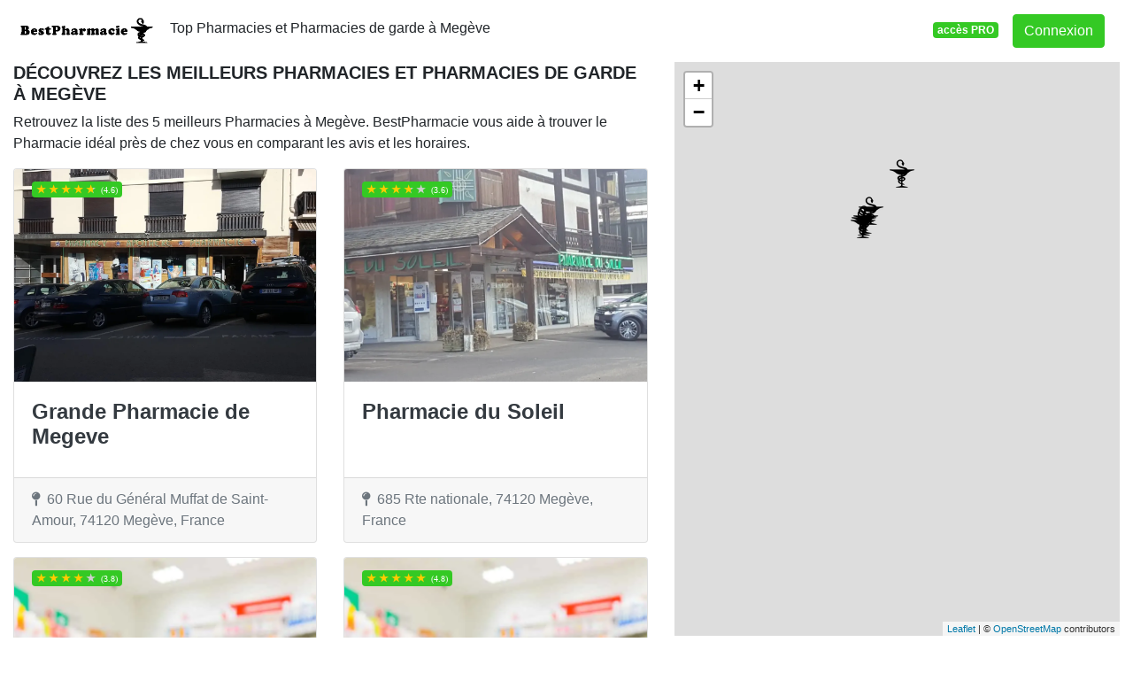

--- FILE ---
content_type: text/html; charset=utf-8
request_url: https://www.google.com/recaptcha/api2/aframe
body_size: 266
content:
<!DOCTYPE HTML><html><head><meta http-equiv="content-type" content="text/html; charset=UTF-8"></head><body><script nonce="gNwolZRUBphVO1vr-S8cwg">/** Anti-fraud and anti-abuse applications only. See google.com/recaptcha */ try{var clients={'sodar':'https://pagead2.googlesyndication.com/pagead/sodar?'};window.addEventListener("message",function(a){try{if(a.source===window.parent){var b=JSON.parse(a.data);var c=clients[b['id']];if(c){var d=document.createElement('img');d.src=c+b['params']+'&rc='+(localStorage.getItem("rc::a")?sessionStorage.getItem("rc::b"):"");window.document.body.appendChild(d);sessionStorage.setItem("rc::e",parseInt(sessionStorage.getItem("rc::e")||0)+1);localStorage.setItem("rc::h",'1769817239619');}}}catch(b){}});window.parent.postMessage("_grecaptcha_ready", "*");}catch(b){}</script></body></html>